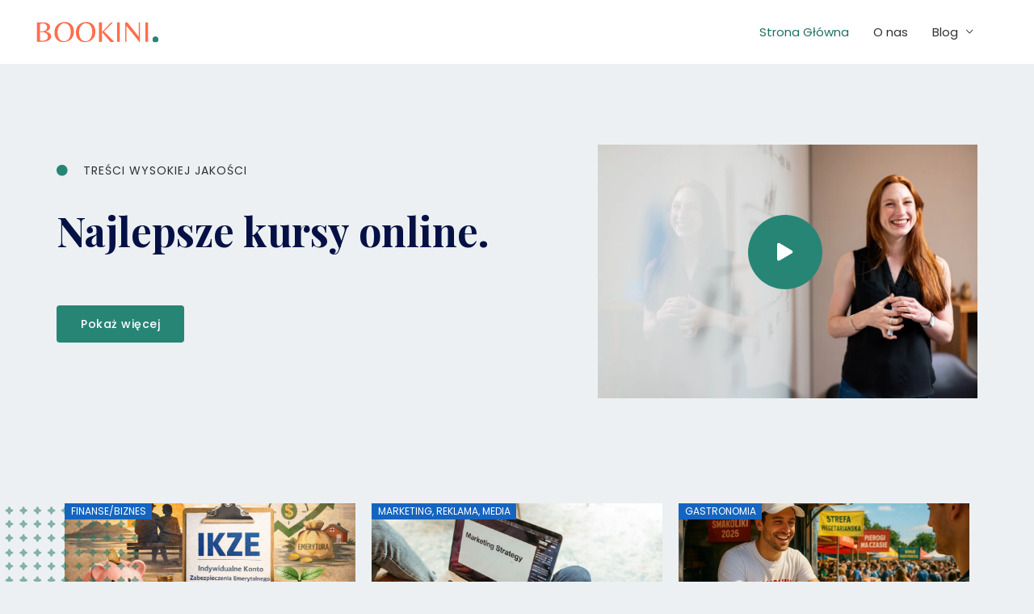

--- FILE ---
content_type: text/css
request_url: https://bookini.pl/wp-content/uploads/elementor/css/post-24461.css?ver=1753523422
body_size: 2414
content:
.elementor-24461 .elementor-element.elementor-element-14bc7ab > .elementor-container > .elementor-column > .elementor-widget-wrap{align-content:flex-start;align-items:flex-start;}.elementor-24461 .elementor-element.elementor-element-14bc7ab{padding:100px 0px 120px 0px;}.elementor-24461 .elementor-element.elementor-element-8373266 > .elementor-widget-wrap > .elementor-widget:not(.elementor-widget__width-auto):not(.elementor-widget__width-initial):not(:last-child):not(.elementor-absolute){margin-bottom:30px;}.elementor-24461 .elementor-element.elementor-element-8373266 > .elementor-element-populated{margin:0px 0px 0px 0px;--e-column-margin-right:0px;--e-column-margin-left:0px;padding:20px 0px 0px 0px;}.elementor-24461 .elementor-element.elementor-element-f10974c .elementor-icon-list-items:not(.elementor-inline-items) .elementor-icon-list-item:not(:last-child){padding-bottom:calc(0px/2);}.elementor-24461 .elementor-element.elementor-element-f10974c .elementor-icon-list-items:not(.elementor-inline-items) .elementor-icon-list-item:not(:first-child){margin-top:calc(0px/2);}.elementor-24461 .elementor-element.elementor-element-f10974c .elementor-icon-list-items.elementor-inline-items .elementor-icon-list-item{margin-right:calc(0px/2);margin-left:calc(0px/2);}.elementor-24461 .elementor-element.elementor-element-f10974c .elementor-icon-list-items.elementor-inline-items{margin-right:calc(-0px/2);margin-left:calc(-0px/2);}body.rtl .elementor-24461 .elementor-element.elementor-element-f10974c .elementor-icon-list-items.elementor-inline-items .elementor-icon-list-item:after{left:calc(-0px/2);}body:not(.rtl) .elementor-24461 .elementor-element.elementor-element-f10974c .elementor-icon-list-items.elementor-inline-items .elementor-icon-list-item:after{right:calc(-0px/2);}.elementor-24461 .elementor-element.elementor-element-f10974c .elementor-icon-list-icon i{color:var( --e-global-color-astglobalcolor0 );transition:color 0.3s;}.elementor-24461 .elementor-element.elementor-element-f10974c .elementor-icon-list-icon svg{fill:var( --e-global-color-astglobalcolor0 );transition:fill 0.3s;}.elementor-24461 .elementor-element.elementor-element-f10974c{--e-icon-list-icon-size:14px;--icon-vertical-offset:0px;}.elementor-24461 .elementor-element.elementor-element-f10974c .elementor-icon-list-icon{padding-right:10px;}.elementor-24461 .elementor-element.elementor-element-f10974c .elementor-icon-list-item > .elementor-icon-list-text, .elementor-24461 .elementor-element.elementor-element-f10974c .elementor-icon-list-item > a{font-size:14px;text-transform:uppercase;letter-spacing:1px;}.elementor-24461 .elementor-element.elementor-element-f10974c .elementor-icon-list-text{transition:color 0.3s;}.elementor-24461 .elementor-element.elementor-element-149c512{text-align:left;}.elementor-24461 .elementor-element.elementor-element-0937eaf{font-size:20px;}.elementor-24461 .elementor-element.elementor-element-742ff1f{text-align:left;top:448px;}.elementor-24461 .elementor-element.elementor-element-742ff1f img{width:200px;}body:not(.rtl) .elementor-24461 .elementor-element.elementor-element-742ff1f{left:-98px;}body.rtl .elementor-24461 .elementor-element.elementor-element-742ff1f{right:-98px;}.elementor-24461 .elementor-element.elementor-element-5fba376 .elementor-button .elementor-align-icon-right{margin-left:0px;}.elementor-24461 .elementor-element.elementor-element-5fba376 .elementor-button .elementor-align-icon-left{margin-right:0px;}.elementor-24461 .elementor-element.elementor-element-5fba376{z-index:1;}.elementor-24461 .elementor-element.elementor-element-112c62a > .elementor-widget-wrap > .elementor-widget:not(.elementor-widget__width-auto):not(.elementor-widget__width-initial):not(:last-child):not(.elementor-absolute){margin-bottom:0px;}.elementor-24461 .elementor-element.elementor-element-112c62a > .elementor-element-populated{margin:0px 0px 0px 100px;--e-column-margin-right:0px;--e-column-margin-left:100px;padding:0px 0px 0px 0px;}.elementor-24461 .elementor-element.elementor-element-04b59af > .elementor-widget-container{margin:0px 0px 0px 0px;padding:0px 0px 0px 0px;}.elementor-24461 .elementor-element.elementor-element-87c0b0c .elementor-icon-wrapper{text-align:center;}.elementor-24461 .elementor-element.elementor-element-87c0b0c.elementor-view-stacked .elementor-icon{background-color:var( --e-global-color-astglobalcolor0 );color:#FFFFFF;}.elementor-24461 .elementor-element.elementor-element-87c0b0c.elementor-view-framed .elementor-icon, .elementor-24461 .elementor-element.elementor-element-87c0b0c.elementor-view-default .elementor-icon{color:var( --e-global-color-astglobalcolor0 );border-color:var( --e-global-color-astglobalcolor0 );}.elementor-24461 .elementor-element.elementor-element-87c0b0c.elementor-view-framed .elementor-icon, .elementor-24461 .elementor-element.elementor-element-87c0b0c.elementor-view-default .elementor-icon svg{fill:var( --e-global-color-astglobalcolor0 );}.elementor-24461 .elementor-element.elementor-element-87c0b0c.elementor-view-framed .elementor-icon{background-color:#FFFFFF;}.elementor-24461 .elementor-element.elementor-element-87c0b0c.elementor-view-stacked .elementor-icon svg{fill:#FFFFFF;}.elementor-24461 .elementor-element.elementor-element-87c0b0c.elementor-view-stacked .elementor-icon:hover{background-color:var( --e-global-color-astglobalcolor1 );color:#FFFFFF;}.elementor-24461 .elementor-element.elementor-element-87c0b0c.elementor-view-framed .elementor-icon:hover, .elementor-24461 .elementor-element.elementor-element-87c0b0c.elementor-view-default .elementor-icon:hover{color:var( --e-global-color-astglobalcolor1 );border-color:var( --e-global-color-astglobalcolor1 );}.elementor-24461 .elementor-element.elementor-element-87c0b0c.elementor-view-framed .elementor-icon:hover, .elementor-24461 .elementor-element.elementor-element-87c0b0c.elementor-view-default .elementor-icon:hover svg{fill:var( --e-global-color-astglobalcolor1 );}.elementor-24461 .elementor-element.elementor-element-87c0b0c.elementor-view-framed .elementor-icon:hover{background-color:#FFFFFF;}.elementor-24461 .elementor-element.elementor-element-87c0b0c.elementor-view-stacked .elementor-icon:hover svg{fill:#FFFFFF;}.elementor-24461 .elementor-element.elementor-element-87c0b0c .elementor-icon{font-size:22px;padding:35px;border-radius:100px 100px 100px 100px;}.elementor-24461 .elementor-element.elementor-element-87c0b0c .elementor-icon svg{height:22px;}.elementor-24461 .elementor-element.elementor-element-87c0b0c > .elementor-widget-container{margin:0px 0px -8px 0px;padding:0px 0px 0px 0px;border-radius:100px 100px 100px 100px;}.elementor-24461 .elementor-element.elementor-element-87c0b0c{width:auto;max-width:auto;top:27.798%;}body:not(.rtl) .elementor-24461 .elementor-element.elementor-element-87c0b0c{left:39.525%;}body.rtl .elementor-24461 .elementor-element.elementor-element-87c0b0c{right:39.525%;}.elementor-24461 .elementor-element.elementor-element-c0428a3 .anwp-pg-widget-header__secondary-line{background-color:#61CE70;}.elementor-24461 .elementor-element.elementor-element-c0428a3.anwp-pg-widget-header-style--b .anwp-pg-widget-header__title{background-color:#61CE70;}.elementor-24461 .elementor-element.elementor-element-c0428a3.anwp-pg-widget-header-style--c .anwp-pg-widget-header__title{background-color:#61CE70;}.elementor-24461 .elementor-element.elementor-element-c0428a3 .anwp-pg-widget-header{margin-bottom:15px;}.elementor-24461 .elementor-element.elementor-element-c0428a3.anwp-pg-widget-header-style--b .anwp-pg-widget-header__secondary-line{height:2px;}.elementor-24461 .elementor-element.elementor-element-c0428a3.anwp-pg-widget-header-style--c .anwp-pg-widget-header__secondary-line{height:2px;}.elementor-24461 .elementor-element.elementor-element-c0428a3.anwp-pg-widget-header-style--d .anwp-pg-widget-header__secondary-line{height:2px;}.elementor-24461 .elementor-element.elementor-element-c0428a3.anwp-pg-widget-header-style--e .anwp-pg-widget-header__secondary-line{height:2px;}.elementor-24461 .elementor-element.elementor-element-c0428a3.anwp-pg-widget-header-style--f .anwp-pg-widget-header__secondary-line{height:2px;}.elementor-24461 .elementor-element.elementor-element-c0428a3.anwp-pg-widget-header-style--g .anwp-pg-widget-header__secondary-line{width:2px;}.elementor-24461 .elementor-element.elementor-element-c0428a3.anwp-pg-widget-header-style--g .anwp-pg-widget-header__title{margin-left:2px;}.elementor-24461 .elementor-element.elementor-element-c0428a3 .anwp-pg-post-teaser__thumbnail{border-radius:0px;}.elementor-24461 .elementor-element.elementor-element-c0428a3 .anwp-pg-post-teaser__bottom-meta{margin-top:10px;margin-bottom:10px;}.elementor-24461 .elementor-element.elementor-element-6dce23b .anwp-pg-widget-header__secondary-line{background-color:#61CE70;}.elementor-24461 .elementor-element.elementor-element-6dce23b.anwp-pg-widget-header-style--b .anwp-pg-widget-header__title{background-color:#61CE70;}.elementor-24461 .elementor-element.elementor-element-6dce23b.anwp-pg-widget-header-style--c .anwp-pg-widget-header__title{background-color:#61CE70;}.elementor-24461 .elementor-element.elementor-element-6dce23b .anwp-pg-widget-header{margin-bottom:15px;}.elementor-24461 .elementor-element.elementor-element-6dce23b.anwp-pg-widget-header-style--b .anwp-pg-widget-header__secondary-line{height:2px;}.elementor-24461 .elementor-element.elementor-element-6dce23b.anwp-pg-widget-header-style--c .anwp-pg-widget-header__secondary-line{height:2px;}.elementor-24461 .elementor-element.elementor-element-6dce23b.anwp-pg-widget-header-style--d .anwp-pg-widget-header__secondary-line{height:2px;}.elementor-24461 .elementor-element.elementor-element-6dce23b.anwp-pg-widget-header-style--e .anwp-pg-widget-header__secondary-line{height:2px;}.elementor-24461 .elementor-element.elementor-element-6dce23b.anwp-pg-widget-header-style--f .anwp-pg-widget-header__secondary-line{height:2px;}.elementor-24461 .elementor-element.elementor-element-6dce23b.anwp-pg-widget-header-style--g .anwp-pg-widget-header__secondary-line{width:2px;}.elementor-24461 .elementor-element.elementor-element-6dce23b.anwp-pg-widget-header-style--g .anwp-pg-widget-header__title{margin-left:2px;}.elementor-24461 .elementor-element.elementor-element-6dce23b .anwp-pg-post-teaser__thumbnail{border-radius:0px;}.elementor-24461 .elementor-element.elementor-element-fee4bc5 > .elementor-background-overlay{background-color:var( --e-global-color-astglobalcolor4 );}.elementor-24461 .elementor-element.elementor-element-fee4bc5{padding:100px 0px 100px 0px;}.elementor-24461 .elementor-element.elementor-element-1f1ba2f .elementor-heading-title{font-size:14px;font-weight:600;text-transform:uppercase;letter-spacing:2px;}.elementor-24461 .elementor-element.elementor-element-6877b94 > .elementor-widget-container{margin:0px 0px 0px 0px;}.elementor-24461 .elementor-element.elementor-element-926334e .elementor-button .elementor-align-icon-right{margin-left:0px;}.elementor-24461 .elementor-element.elementor-element-926334e .elementor-button .elementor-align-icon-left{margin-right:0px;}.elementor-24461 .elementor-element.elementor-element-4e8527e{margin-top:60px;margin-bottom:0px;}.elementor-24461 .elementor-element.elementor-element-d8cbf76 > .elementor-element-populated{margin:0px 20px 0px 0px;--e-column-margin-right:20px;--e-column-margin-left:0px;}.elementor-24461 .elementor-element.elementor-element-8a7dab3 .elementor-image-box-wrapper{text-align:left;}.elementor-24461 .elementor-element.elementor-element-8a7dab3.elementor-position-right .elementor-image-box-img{margin-left:25px;}.elementor-24461 .elementor-element.elementor-element-8a7dab3.elementor-position-left .elementor-image-box-img{margin-right:25px;}.elementor-24461 .elementor-element.elementor-element-8a7dab3.elementor-position-top .elementor-image-box-img{margin-bottom:25px;}.elementor-24461 .elementor-element.elementor-element-8a7dab3 .elementor-image-box-wrapper .elementor-image-box-img{width:100%;}.elementor-24461 .elementor-element.elementor-element-8a7dab3 .elementor-image-box-img img{border-radius:0px;transition-duration:0.3s;}.elementor-24461 .elementor-element.elementor-element-8a7dab3 .elementor-image-box-title{margin-bottom:20px;}.elementor-24461 .elementor-element.elementor-element-8a7dab3 > .elementor-widget-container{margin:0px 0px 0px 0px;}.elementor-24461 .elementor-element.elementor-element-9094fb7 > .elementor-element-populated{margin:0px 10px 0px 10px;--e-column-margin-right:10px;--e-column-margin-left:10px;}.elementor-24461 .elementor-element.elementor-element-b0a57b9 .elementor-image-box-wrapper{text-align:left;}.elementor-24461 .elementor-element.elementor-element-b0a57b9.elementor-position-right .elementor-image-box-img{margin-left:25px;}.elementor-24461 .elementor-element.elementor-element-b0a57b9.elementor-position-left .elementor-image-box-img{margin-right:25px;}.elementor-24461 .elementor-element.elementor-element-b0a57b9.elementor-position-top .elementor-image-box-img{margin-bottom:25px;}.elementor-24461 .elementor-element.elementor-element-b0a57b9 .elementor-image-box-wrapper .elementor-image-box-img{width:100%;}.elementor-24461 .elementor-element.elementor-element-b0a57b9 .elementor-image-box-img img{border-radius:0px;transition-duration:0.3s;}.elementor-24461 .elementor-element.elementor-element-b0a57b9 .elementor-image-box-title{margin-bottom:20px;}.elementor-24461 .elementor-element.elementor-element-b0a57b9 > .elementor-widget-container{margin:0px 0px 0px 0px;}.elementor-24461 .elementor-element.elementor-element-717a950 > .elementor-element-populated{margin:0px 0px 0px 20px;--e-column-margin-right:0px;--e-column-margin-left:20px;}.elementor-24461 .elementor-element.elementor-element-446993e .elementor-image-box-wrapper{text-align:left;}.elementor-24461 .elementor-element.elementor-element-446993e.elementor-position-right .elementor-image-box-img{margin-left:25px;}.elementor-24461 .elementor-element.elementor-element-446993e.elementor-position-left .elementor-image-box-img{margin-right:25px;}.elementor-24461 .elementor-element.elementor-element-446993e.elementor-position-top .elementor-image-box-img{margin-bottom:25px;}.elementor-24461 .elementor-element.elementor-element-446993e .elementor-image-box-wrapper .elementor-image-box-img{width:100%;}.elementor-24461 .elementor-element.elementor-element-446993e .elementor-image-box-img img{border-radius:0px;transition-duration:0.3s;}.elementor-24461 .elementor-element.elementor-element-446993e .elementor-image-box-title{margin-bottom:20px;}.elementor-24461 .elementor-element.elementor-element-446993e > .elementor-widget-container{margin:0px 0px 0px 0px;}.elementor-24461 .elementor-element.elementor-element-d5fd2d6{--divider-border-style:solid;--divider-color:var( --e-global-color-astglobalcolor0 );--divider-border-width:1px;}.elementor-24461 .elementor-element.elementor-element-d5fd2d6 .elementor-divider-separator{width:100%;}.elementor-24461 .elementor-element.elementor-element-d5fd2d6 .elementor-divider{padding-top:80px;padding-bottom:80px;}.elementor-24461 .elementor-element.elementor-element-2928f7e{z-index:1;}.elementor-24461 .elementor-element.elementor-element-05d69df .elementor-icon-list-items:not(.elementor-inline-items) .elementor-icon-list-item:not(:last-child){padding-bottom:calc(12px/2);}.elementor-24461 .elementor-element.elementor-element-05d69df .elementor-icon-list-items:not(.elementor-inline-items) .elementor-icon-list-item:not(:first-child){margin-top:calc(12px/2);}.elementor-24461 .elementor-element.elementor-element-05d69df .elementor-icon-list-items.elementor-inline-items .elementor-icon-list-item{margin-right:calc(12px/2);margin-left:calc(12px/2);}.elementor-24461 .elementor-element.elementor-element-05d69df .elementor-icon-list-items.elementor-inline-items{margin-right:calc(-12px/2);margin-left:calc(-12px/2);}body.rtl .elementor-24461 .elementor-element.elementor-element-05d69df .elementor-icon-list-items.elementor-inline-items .elementor-icon-list-item:after{left:calc(-12px/2);}body:not(.rtl) .elementor-24461 .elementor-element.elementor-element-05d69df .elementor-icon-list-items.elementor-inline-items .elementor-icon-list-item:after{right:calc(-12px/2);}.elementor-24461 .elementor-element.elementor-element-05d69df .elementor-icon-list-icon i{color:var( --e-global-color-astglobalcolor0 );transition:color 0.3s;}.elementor-24461 .elementor-element.elementor-element-05d69df .elementor-icon-list-icon svg{fill:var( --e-global-color-astglobalcolor0 );transition:fill 0.3s;}.elementor-24461 .elementor-element.elementor-element-05d69df{--e-icon-list-icon-size:14px;--icon-vertical-offset:0px;}.elementor-24461 .elementor-element.elementor-element-05d69df .elementor-icon-list-item > .elementor-icon-list-text, .elementor-24461 .elementor-element.elementor-element-05d69df .elementor-icon-list-item > a{font-weight:500;}.elementor-24461 .elementor-element.elementor-element-05d69df .elementor-icon-list-text{transition:color 0.3s;}.elementor-24461 .elementor-element.elementor-element-05d69df > .elementor-widget-container{margin:15px 0px 0px 0px;}.elementor-24461 .elementor-element.elementor-element-7a4ec26{z-index:1;}.elementor-24461 .elementor-element.elementor-element-d1604bc .elementor-icon-list-items:not(.elementor-inline-items) .elementor-icon-list-item:not(:last-child){padding-bottom:calc(12px/2);}.elementor-24461 .elementor-element.elementor-element-d1604bc .elementor-icon-list-items:not(.elementor-inline-items) .elementor-icon-list-item:not(:first-child){margin-top:calc(12px/2);}.elementor-24461 .elementor-element.elementor-element-d1604bc .elementor-icon-list-items.elementor-inline-items .elementor-icon-list-item{margin-right:calc(12px/2);margin-left:calc(12px/2);}.elementor-24461 .elementor-element.elementor-element-d1604bc .elementor-icon-list-items.elementor-inline-items{margin-right:calc(-12px/2);margin-left:calc(-12px/2);}body.rtl .elementor-24461 .elementor-element.elementor-element-d1604bc .elementor-icon-list-items.elementor-inline-items .elementor-icon-list-item:after{left:calc(-12px/2);}body:not(.rtl) .elementor-24461 .elementor-element.elementor-element-d1604bc .elementor-icon-list-items.elementor-inline-items .elementor-icon-list-item:after{right:calc(-12px/2);}.elementor-24461 .elementor-element.elementor-element-d1604bc .elementor-icon-list-icon i{color:var( --e-global-color-astglobalcolor0 );transition:color 0.3s;}.elementor-24461 .elementor-element.elementor-element-d1604bc .elementor-icon-list-icon svg{fill:var( --e-global-color-astglobalcolor0 );transition:fill 0.3s;}.elementor-24461 .elementor-element.elementor-element-d1604bc{--e-icon-list-icon-size:14px;--icon-vertical-offset:0px;}.elementor-24461 .elementor-element.elementor-element-d1604bc .elementor-icon-list-item > .elementor-icon-list-text, .elementor-24461 .elementor-element.elementor-element-d1604bc .elementor-icon-list-item > a{font-weight:500;}.elementor-24461 .elementor-element.elementor-element-d1604bc .elementor-icon-list-text{transition:color 0.3s;}.elementor-24461 .elementor-element.elementor-element-d1604bc > .elementor-widget-container{margin:15px 0px 0px 0px;}.elementor-24461 .elementor-element.elementor-element-b7cfb1e{text-align:right;}.elementor-24461 .elementor-element.elementor-element-b7cfb1e img{width:100%;}.elementor-24461 .elementor-element.elementor-element-9fb2af4 > .elementor-container > .elementor-column > .elementor-widget-wrap{align-content:center;align-items:center;}.elementor-24461 .elementor-element.elementor-element-9fb2af4{padding:40px 0px 40px 0px;}.elementor-24461 .elementor-element.elementor-element-3648239{text-align:left;}.elementor-24461 .elementor-element.elementor-element-3648239 img{width:140px;opacity:0.8;}.elementor-24461 .elementor-element.elementor-element-3648239:hover img{opacity:1;}.elementor-24461 .elementor-element.elementor-element-3648239 > .elementor-widget-container{padding:36px 36px 36px 36px;}.elementor-24461 .elementor-element.elementor-element-7a4fe35{text-align:left;}.elementor-24461 .elementor-element.elementor-element-7a4fe35 img{width:140px;opacity:0.8;}.elementor-24461 .elementor-element.elementor-element-7a4fe35:hover img{opacity:1;}.elementor-24461 .elementor-element.elementor-element-d176e52{text-align:left;}.elementor-24461 .elementor-element.elementor-element-d176e52 img{width:140px;opacity:0.8;}.elementor-24461 .elementor-element.elementor-element-d176e52:hover img{opacity:1;}.elementor-24461 .elementor-element.elementor-element-1e4ee52{text-align:left;}.elementor-24461 .elementor-element.elementor-element-1e4ee52 img{width:140px;opacity:0.8;}.elementor-24461 .elementor-element.elementor-element-1e4ee52:hover img{opacity:1;}.elementor-24461 .elementor-element.elementor-element-b80145b{text-align:left;}.elementor-24461 .elementor-element.elementor-element-b80145b img{width:140px;opacity:0.8;}.elementor-24461 .elementor-element.elementor-element-b80145b:hover img{opacity:1;}.elementor-24461 .elementor-element.elementor-element-1b7f96c > .elementor-container > .elementor-column > .elementor-widget-wrap{align-content:center;align-items:center;}.elementor-24461 .elementor-element.elementor-element-1b7f96c{padding:100px 0px 100px 0px;}.elementor-bc-flex-widget .elementor-24461 .elementor-element.elementor-element-2a86f3c.elementor-column .elementor-widget-wrap{align-items:flex-start;}.elementor-24461 .elementor-element.elementor-element-2a86f3c.elementor-column.elementor-element[data-element_type="column"] > .elementor-widget-wrap.elementor-element-populated{align-content:flex-start;align-items:flex-start;}.elementor-24461 .elementor-element.elementor-element-2a86f3c > .elementor-element-populated{padding:0px 30px 0px 0px;}.elementor-24461 .elementor-element.elementor-element-d1fbfb0{text-align:left;width:auto;max-width:auto;top:-321px;z-index:0;}body:not(.rtl) .elementor-24461 .elementor-element.elementor-element-d1fbfb0{left:-210px;}body.rtl .elementor-24461 .elementor-element.elementor-element-d1fbfb0{right:-210px;}.elementor-24461 .elementor-element.elementor-element-412524d > .elementor-widget-container{margin:0% 0% 0% 0%;}.elementor-24461 .elementor-element.elementor-element-deeb7fd > .elementor-element-populated{margin:0px 0px 0px 0px;--e-column-margin-right:0px;--e-column-margin-left:0px;}.elementor-24461 .elementor-element.elementor-element-a3e6723 img{border-radius:7px 7px 7px 7px;}.elementor-24461 .elementor-element.elementor-element-e6fc5d0 > .elementor-container > .elementor-column > .elementor-widget-wrap{align-content:flex-end;align-items:flex-end;}.elementor-24461 .elementor-element.elementor-element-af8f880 > .elementor-element-populated{margin:0px 10px 0px 0px;--e-column-margin-right:10px;--e-column-margin-left:0px;}.elementor-24461 .elementor-element.elementor-element-e8e3784 img{border-radius:7px 7px 7px 7px;}.elementor-24461 .elementor-element.elementor-element-abe9e1c > .elementor-element-populated{margin:0px 0px 0px 10px;--e-column-margin-right:0px;--e-column-margin-left:10px;}.elementor-24461 .elementor-element.elementor-element-9369fa9 img{border-radius:7px 7px 7px 7px;}.elementor-24461 .elementor-element.elementor-element-c5f1f6e > .elementor-container > .elementor-column > .elementor-widget-wrap{align-content:flex-start;align-items:flex-start;}.elementor-24461 .elementor-element.elementor-element-c5f1f6e{margin-top:20px;margin-bottom:0px;}.elementor-24461 .elementor-element.elementor-element-77ab6b5 > .elementor-element-populated{margin:0px 10px 0px 0px;--e-column-margin-right:10px;--e-column-margin-left:0px;}.elementor-24461 .elementor-element.elementor-element-342d72f img{border-radius:7px 7px 7px 7px;}.elementor-24461 .elementor-element.elementor-element-5b81569 > .elementor-element-populated{margin:0px 0px 0px 10px;--e-column-margin-right:0px;--e-column-margin-left:10px;padding:0px 0px 0px 0px;}.elementor-24461 .elementor-element.elementor-element-ee41e5b img{border-radius:7px 7px 7px 7px;}.elementor-24461 .elementor-element.elementor-element-fcd3907 img{border-radius:7px 7px 7px 7px;}@media(max-width:1024px){.elementor-24461 .elementor-element.elementor-element-14bc7ab{padding:0px 60px 50px 60px;}.elementor-24461 .elementor-element.elementor-element-8373266 > .elementor-element-populated{padding:30px 0px 0px 0px;}.elementor-24461 .elementor-element.elementor-element-0937eaf{font-size:14px;}body:not(.rtl) .elementor-24461 .elementor-element.elementor-element-742ff1f{left:-70px;}body.rtl .elementor-24461 .elementor-element.elementor-element-742ff1f{right:-70px;}.elementor-24461 .elementor-element.elementor-element-742ff1f{top:352px;}.elementor-24461 .elementor-element.elementor-element-112c62a > .elementor-element-populated{margin:0px 0px 0px 40px;--e-column-margin-right:0px;--e-column-margin-left:40px;}.elementor-24461 .elementor-element.elementor-element-87c0b0c .elementor-icon{font-size:18px;}.elementor-24461 .elementor-element.elementor-element-87c0b0c .elementor-icon svg{height:18px;}body:not(.rtl) .elementor-24461 .elementor-element.elementor-element-87c0b0c{left:103px;}body.rtl .elementor-24461 .elementor-element.elementor-element-87c0b0c{right:103px;}.elementor-24461 .elementor-element.elementor-element-87c0b0c{top:115px;}.elementor-24461 .elementor-element.elementor-element-fee4bc5{padding:60px 60px 60px 40px;}.elementor-24461 .elementor-element.elementor-element-d5fd2d6 .elementor-divider{padding-top:50px;padding-bottom:50px;}.elementor-24461 .elementor-element.elementor-element-9fb2af4{padding:40px 40px 40px 40px;}.elementor-24461 .elementor-element.elementor-element-9ce7a09{text-align:center;}.elementor-24461 .elementor-element.elementor-element-9ce7a09 > .elementor-widget-container{margin:0px 0px 30px 0px;}.elementor-24461 .elementor-element.elementor-element-1b7f96c{padding:0px 45px 60px 40px;}.elementor-24461 .elementor-element.elementor-element-2a86f3c > .elementor-element-populated{margin:0% 40% 0% 0%;--e-column-margin-right:40%;--e-column-margin-left:0%;padding:0px 0px 20px 0px;}.elementor-24461 .elementor-element.elementor-element-d1fbfb0 > .elementor-widget-container{margin:0px 0px 0px 0px;}body:not(.rtl) .elementor-24461 .elementor-element.elementor-element-d1fbfb0{left:-208px;}body.rtl .elementor-24461 .elementor-element.elementor-element-d1fbfb0{right:-208px;}.elementor-24461 .elementor-element.elementor-element-d1fbfb0{top:-185px;}.elementor-24461 .elementor-element.elementor-element-412524d > .elementor-widget-container{margin:0px 0px 0px 0px;padding:0px 0px 0px 0px;}}@media(max-width:767px){.elementor-24461 .elementor-element.elementor-element-14bc7ab{padding:50px 50px 30px 30px;}.elementor-24461 .elementor-element.elementor-element-8373266 > .elementor-element-populated{padding:0px 0px 0px 0px;}body:not(.rtl) .elementor-24461 .elementor-element.elementor-element-742ff1f{left:-86px;}body.rtl .elementor-24461 .elementor-element.elementor-element-742ff1f{right:-86px;}.elementor-24461 .elementor-element.elementor-element-742ff1f{top:329px;}.elementor-24461 .elementor-element.elementor-element-112c62a > .elementor-element-populated{margin:50px 0px 0px 0px;--e-column-margin-right:0px;--e-column-margin-left:0px;}.elementor-24461 .elementor-element.elementor-element-04b59af{z-index:1;}.elementor-24461 .elementor-element.elementor-element-87c0b0c .elementor-icon{font-size:18px;}.elementor-24461 .elementor-element.elementor-element-87c0b0c .elementor-icon svg{height:18px;}body:not(.rtl) .elementor-24461 .elementor-element.elementor-element-87c0b0c{left:35%;}body.rtl .elementor-24461 .elementor-element.elementor-element-87c0b0c{right:35%;}.elementor-24461 .elementor-element.elementor-element-87c0b0c{top:35%;}.elementor-24461 .elementor-element.elementor-element-fee4bc5{padding:30px 50px 80px 30px;}.elementor-24461 .elementor-element.elementor-element-926334e > .elementor-widget-container{margin:20px 0px 0px 0px;}.elementor-24461 .elementor-element.elementor-element-d8cbf76 > .elementor-element-populated{margin:0px 0px 0px 0px;--e-column-margin-right:0px;--e-column-margin-left:0px;}.elementor-24461 .elementor-element.elementor-element-8a7dab3 .elementor-image-box-img{margin-bottom:25px;}.elementor-24461 .elementor-element.elementor-element-9094fb7 > .elementor-element-populated{margin:30px 0px 0px 0px;--e-column-margin-right:0px;--e-column-margin-left:0px;}.elementor-24461 .elementor-element.elementor-element-b0a57b9 .elementor-image-box-img{margin-bottom:25px;}.elementor-24461 .elementor-element.elementor-element-717a950 > .elementor-element-populated{margin:30px 0px 0px 0px;--e-column-margin-right:0px;--e-column-margin-left:0px;}.elementor-24461 .elementor-element.elementor-element-446993e .elementor-image-box-img{margin-bottom:25px;}.elementor-24461 .elementor-element.elementor-element-9f7e1f4{margin-top:0px;margin-bottom:0px;}.elementor-24461 .elementor-element.elementor-element-cfbbc01 > .elementor-element-populated{margin:50px 0px 0px 0px;--e-column-margin-right:0px;--e-column-margin-left:0px;}.elementor-24461 .elementor-element.elementor-element-a1a6587 > .elementor-element-populated{margin:50px 0px 0px 0px;--e-column-margin-right:0px;--e-column-margin-left:0px;}.elementor-24461 .elementor-element.elementor-element-9fb2af4{padding:30px 50px 30px 30px;}.elementor-24461 .elementor-element.elementor-element-9ce7a09{text-align:left;}.elementor-24461 .elementor-element.elementor-element-f0cd5e7{width:33%;}.elementor-24461 .elementor-element.elementor-element-3648239{text-align:left;}.elementor-24461 .elementor-element.elementor-element-3dcad2e{width:34%;}.elementor-24461 .elementor-element.elementor-element-7a4fe35{text-align:left;}.elementor-24461 .elementor-element.elementor-element-8e3da79{width:33%;}.elementor-24461 .elementor-element.elementor-element-d176e52{text-align:left;}.elementor-24461 .elementor-element.elementor-element-0692e6b{width:33%;}.elementor-24461 .elementor-element.elementor-element-0692e6b > .elementor-element-populated{margin:0px 0px 0px 0px;--e-column-margin-right:0px;--e-column-margin-left:0px;padding:0px 0px 0px 0px;}.elementor-24461 .elementor-element.elementor-element-1e4ee52{text-align:left;}.elementor-24461 .elementor-element.elementor-element-ca286b4{width:34%;}.elementor-24461 .elementor-element.elementor-element-b80145b{text-align:left;}.elementor-24461 .elementor-element.elementor-element-1b7f96c{padding:50px 50px 30px 30px;}.elementor-24461 .elementor-element.elementor-element-2a86f3c > .elementor-element-populated{margin:0px 0px 0px 0px;--e-column-margin-right:0px;--e-column-margin-left:0px;padding:0px 0px 0px 0px;}body:not(.rtl) .elementor-24461 .elementor-element.elementor-element-d1fbfb0{left:-215px;}body.rtl .elementor-24461 .elementor-element.elementor-element-d1fbfb0{right:-215px;}.elementor-24461 .elementor-element.elementor-element-d1fbfb0{top:-29px;}.elementor-24461 .elementor-element.elementor-element-deeb7fd{width:50%;}.elementor-24461 .elementor-element.elementor-element-deeb7fd > .elementor-element-populated{margin:20px 0px 0px 0px;--e-column-margin-right:0px;--e-column-margin-left:0px;}.elementor-24461 .elementor-element.elementor-element-9722d4c{width:100%;}.elementor-24461 .elementor-element.elementor-element-af8f880{width:65%;}.elementor-24461 .elementor-element.elementor-element-abe9e1c{width:35%;}.elementor-24461 .elementor-element.elementor-element-77ab6b5{width:35%;}.elementor-24461 .elementor-element.elementor-element-5b81569{width:65%;}.elementor-24461 .elementor-element.elementor-element-a59203d{width:100%;}.elementor-24461 .elementor-element.elementor-element-a59203d > .elementor-element-populated{margin:0% 0% 0% 50%;--e-column-margin-right:0%;--e-column-margin-left:50%;}}@media(min-width:768px){.elementor-24461 .elementor-element.elementor-element-58efe17{width:60%;}.elementor-24461 .elementor-element.elementor-element-a52967e{width:40%;}.elementor-24461 .elementor-element.elementor-element-cfbbc01{width:31.75%;}.elementor-24461 .elementor-element.elementor-element-a1a6587{width:34.582%;}.elementor-24461 .elementor-element.elementor-element-2a86f3c{width:35%;}.elementor-24461 .elementor-element.elementor-element-deeb7fd{width:15%;}.elementor-24461 .elementor-element.elementor-element-9722d4c{width:32%;}.elementor-24461 .elementor-element.elementor-element-af8f880{width:75%;}.elementor-24461 .elementor-element.elementor-element-abe9e1c{width:24.332%;}.elementor-24461 .elementor-element.elementor-element-77ab6b5{width:24.332%;}.elementor-24461 .elementor-element.elementor-element-5b81569{width:75%;}.elementor-24461 .elementor-element.elementor-element-a59203d{width:18%;}}@media(max-width:1024px) and (min-width:768px){.elementor-24461 .elementor-element.elementor-element-cfbbc01{width:33.33%;}.elementor-24461 .elementor-element.elementor-element-a1a6587{width:33.33%;}.elementor-24461 .elementor-element.elementor-element-8f7226b{width:100%;}.elementor-24461 .elementor-element.elementor-element-f0cd5e7{width:20%;}.elementor-24461 .elementor-element.elementor-element-3dcad2e{width:20%;}.elementor-24461 .elementor-element.elementor-element-8e3da79{width:20%;}.elementor-24461 .elementor-element.elementor-element-0692e6b{width:20%;}.elementor-24461 .elementor-element.elementor-element-ca286b4{width:20%;}.elementor-24461 .elementor-element.elementor-element-2a86f3c{width:100%;}.elementor-24461 .elementor-element.elementor-element-deeb7fd{width:20%;}.elementor-24461 .elementor-element.elementor-element-9722d4c{width:50%;}.elementor-24461 .elementor-element.elementor-element-a59203d{width:30%;}}

--- FILE ---
content_type: image/svg+xml
request_url: https://bookini.pl/wp-content/uploads/2025/07/bookini-logo.svg
body_size: 1375
content:
<svg xmlns="http://www.w3.org/2000/svg" xmlns:xlink="http://www.w3.org/1999/xlink" width="500" viewBox="0 0 375 112.499997" height="150" preserveAspectRatio="xMidYMid meet"><defs><clipPath id="861a79caee"><path d="M 0.828125 0 L 374.167969 0 L 374.167969 112.003906 L 0.828125 112.003906 Z M 0.828125 0 "></path></clipPath><clipPath id="9383b831b3"><path d="M 339.742188 69.273438 L 357.449219 69.273438 L 357.449219 86.980469 L 339.742188 86.980469 Z M 339.742188 69.273438 "></path></clipPath><clipPath id="3afebf28a0"><path d="M 348.59375 69.273438 C 343.703125 69.273438 339.742188 73.238281 339.742188 78.125 C 339.742188 83.015625 343.703125 86.980469 348.59375 86.980469 C 353.484375 86.980469 357.449219 83.015625 357.449219 78.125 C 357.449219 73.238281 353.484375 69.273438 348.59375 69.273438 Z M 348.59375 69.273438 "></path></clipPath></defs><g id="76cc3c35b4"><g clip-rule="nonzero" clip-path="url(#861a79caee)"><path style=" stroke:none;fill-rule:nonzero;fill:#ffffff;fill-opacity:1;" d="M 0.828125 0 L 374.171875 0 L 374.171875 112.003906 L 0.828125 112.003906 Z M 0.828125 0 "></path><path style=" stroke:none;fill-rule:nonzero;fill:#ffffff;fill-opacity:1;" d="M 0.828125 0 L 374.171875 0 L 374.171875 112.003906 L 0.828125 112.003906 Z M 0.828125 0 "></path></g><g clip-rule="nonzero" clip-path="url(#9383b831b3)"><g clip-rule="nonzero" clip-path="url(#3afebf28a0)"><path style=" stroke:none;fill-rule:nonzero;fill:#288575;fill-opacity:1;" d="M 339.742188 69.273438 L 357.449219 69.273438 L 357.449219 86.980469 L 339.742188 86.980469 Z M 339.742188 69.273438 "></path></g></g><g style="fill:#ff6d4d;fill-opacity:1;"><g transform="translate(5.744673, 84.655922)"><path style="stroke:none" d="M 7.546875 0 L 7.546875 -55.515625 L 23.390625 -55.515625 C 29.828125 -55.515625 34.945312 -54.421875 38.75 -52.234375 C 42.550781 -50.054688 44.453125 -46.789062 44.453125 -42.4375 C 44.453125 -39.363281 43.375 -36.691406 41.21875 -34.421875 C 39.0625 -32.160156 36.054688 -30.441406 32.203125 -29.265625 C 37.285156 -28.316406 41.125 -26.597656 43.71875 -24.109375 C 46.320312 -21.617188 47.625 -18.890625 47.625 -15.921875 C 47.625 -12.960938 46.867188 -10.4375 45.359375 -8.34375 C 43.859375 -6.25 41.929688 -4.640625 39.578125 -3.515625 C 34.828125 -1.171875 29.960938 0 24.984375 0 Z M 15.6875 -30.109375 L 21.71875 -30.109375 C 26.800781 -30.109375 30.445312 -31.238281 32.65625 -33.5 C 34.863281 -35.757812 35.96875 -38.597656 35.96875 -42.015625 C 35.96875 -44.304688 35.195312 -46.390625 33.65625 -48.265625 C 32.125 -50.140625 29.765625 -51.550781 26.578125 -52.5 C 22.773438 -52.5 19.144531 -51.9375 15.6875 -50.8125 Z M 15.6875 -27.671875 L 15.6875 -3.78125 C 17.46875 -3.21875 20.234375 -2.9375 23.984375 -2.9375 C 27.734375 -2.9375 31.0625 -3.96875 33.96875 -6.03125 C 36.875 -8.101562 38.328125 -10.984375 38.328125 -14.671875 C 38.328125 -18.359375 36.734375 -21.445312 33.546875 -23.9375 C 30.359375 -26.425781 26.53125 -27.671875 22.0625 -27.671875 Z M 15.6875 -27.671875 "></path></g></g><g style="fill:#ff6d4d;fill-opacity:1;"><g transform="translate(59.741523, 84.655922)"><path style="stroke:none" d="M 32.78125 -56.515625 C 40.050781 -56.515625 46.0625 -54.125 50.8125 -49.34375 C 55.570312 -44.570312 57.953125 -37.9375 57.953125 -29.4375 C 57.953125 -23.957031 57 -19.160156 55.09375 -15.046875 C 53.195312 -10.941406 50.707031 -7.769531 47.625 -5.53125 C 41.644531 -1.175781 35.050781 1 27.84375 1 C 20.632812 1 14.664062 -1.414062 9.9375 -6.25 C 5.207031 -11.082031 2.84375 -17.75 2.84375 -26.25 C 2.84375 -30.664062 3.472656 -34.644531 4.734375 -38.1875 C 5.992188 -41.738281 7.644531 -44.632812 9.6875 -46.875 C 11.726562 -49.113281 14.085938 -50.988281 16.765625 -52.5 C 21.691406 -55.175781 27.03125 -56.515625 32.78125 -56.515625 Z M 15.9375 -9.5625 C 17.382812 -7.101562 19.335938 -5.1875 21.796875 -3.8125 C 24.265625 -2.445312 27.101562 -1.765625 30.3125 -1.765625 C 33.53125 -1.765625 36.394531 -2.570312 38.90625 -4.1875 C 41.425781 -5.8125 43.382812 -7.9375 44.78125 -10.5625 C 47.632812 -15.820312 49.0625 -21.46875 49.0625 -27.5 C 49.0625 -34.9375 47.578125 -40.921875 44.609375 -45.453125 C 41.316406 -50.535156 35.867188 -53.078125 28.265625 -53.078125 C 22.835938 -51.179688 18.722656 -47.910156 15.921875 -43.265625 C 13.128906 -38.628906 11.734375 -33.375 11.734375 -27.5 C 11.734375 -20.34375 13.132812 -14.363281 15.9375 -9.5625 Z M 15.9375 -9.5625 "></path></g></g><g style="fill:#ff6d4d;fill-opacity:1;"><g transform="translate(120.529894, 84.655922)"><path style="stroke:none" d="M 32.78125 -56.515625 C 40.050781 -56.515625 46.0625 -54.125 50.8125 -49.34375 C 55.570312 -44.570312 57.953125 -37.9375 57.953125 -29.4375 C 57.953125 -23.957031 57 -19.160156 55.09375 -15.046875 C 53.195312 -10.941406 50.707031 -7.769531 47.625 -5.53125 C 41.644531 -1.175781 35.050781 1 27.84375 1 C 20.632812 1 14.664062 -1.414062 9.9375 -6.25 C 5.207031 -11.082031 2.84375 -17.75 2.84375 -26.25 C 2.84375 -30.664062 3.472656 -34.644531 4.734375 -38.1875 C 5.992188 -41.738281 7.644531 -44.632812 9.6875 -46.875 C 11.726562 -49.113281 14.085938 -50.988281 16.765625 -52.5 C 21.691406 -55.175781 27.03125 -56.515625 32.78125 -56.515625 Z M 15.9375 -9.5625 C 17.382812 -7.101562 19.335938 -5.1875 21.796875 -3.8125 C 24.265625 -2.445312 27.101562 -1.765625 30.3125 -1.765625 C 33.53125 -1.765625 36.394531 -2.570312 38.90625 -4.1875 C 41.425781 -5.8125 43.382812 -7.9375 44.78125 -10.5625 C 47.632812 -15.820312 49.0625 -21.46875 49.0625 -27.5 C 49.0625 -34.9375 47.578125 -40.921875 44.609375 -45.453125 C 41.316406 -50.535156 35.867188 -53.078125 28.265625 -53.078125 C 22.835938 -51.179688 18.722656 -47.910156 15.921875 -43.265625 C 13.128906 -38.628906 11.734375 -33.375 11.734375 -27.5 C 11.734375 -20.34375 13.132812 -14.363281 15.9375 -9.5625 Z M 15.9375 -9.5625 "></path></g></g><g style="fill:#ff6d4d;fill-opacity:1;"><g transform="translate(181.318264, 84.655922)"><path style="stroke:none" d="M 16.09375 0 L 7.546875 0 L 7.546875 -55.515625 L 16.09375 -55.515625 L 16.09375 -28.171875 L 42.015625 -55.515625 L 47.546875 -55.515625 L 21.296875 -29.6875 L 51.078125 0 L 40.34375 1.09375 L 16.09375 -27.34375 Z M 16.09375 0 "></path></g></g><g style="fill:#ff6d4d;fill-opacity:1;"><g transform="translate(232.380502, 84.655922)"><path style="stroke:none" d="M 15.265625 -55.515625 L 15.265625 0 L 7.546875 0 L 7.546875 -55.515625 Z M 15.265625 -55.515625 "></path></g></g><g style="fill:#ff6d4d;fill-opacity:1;"><g transform="translate(255.186616, 84.655922)"><path style="stroke:none" d="M 49.734375 0.921875 L 48.296875 0.921875 L 11.578125 -45.03125 L 11.234375 -45.03125 L 11.234375 0 L 7.546875 0 L 7.546875 -55.515625 L 13.75 -55.515625 L 45.703125 -15.171875 L 46.03125 -15.171875 L 46.03125 -55.515625 L 49.734375 -55.515625 Z M 49.734375 0.921875 "></path></g></g><g style="fill:#ff6d4d;fill-opacity:1;"><g transform="translate(312.453452, 84.655922)"><path style="stroke:none" d="M 15.265625 -55.515625 L 15.265625 0 L 7.546875 0 L 7.546875 -55.515625 Z M 15.265625 -55.515625 "></path></g></g></g></svg>